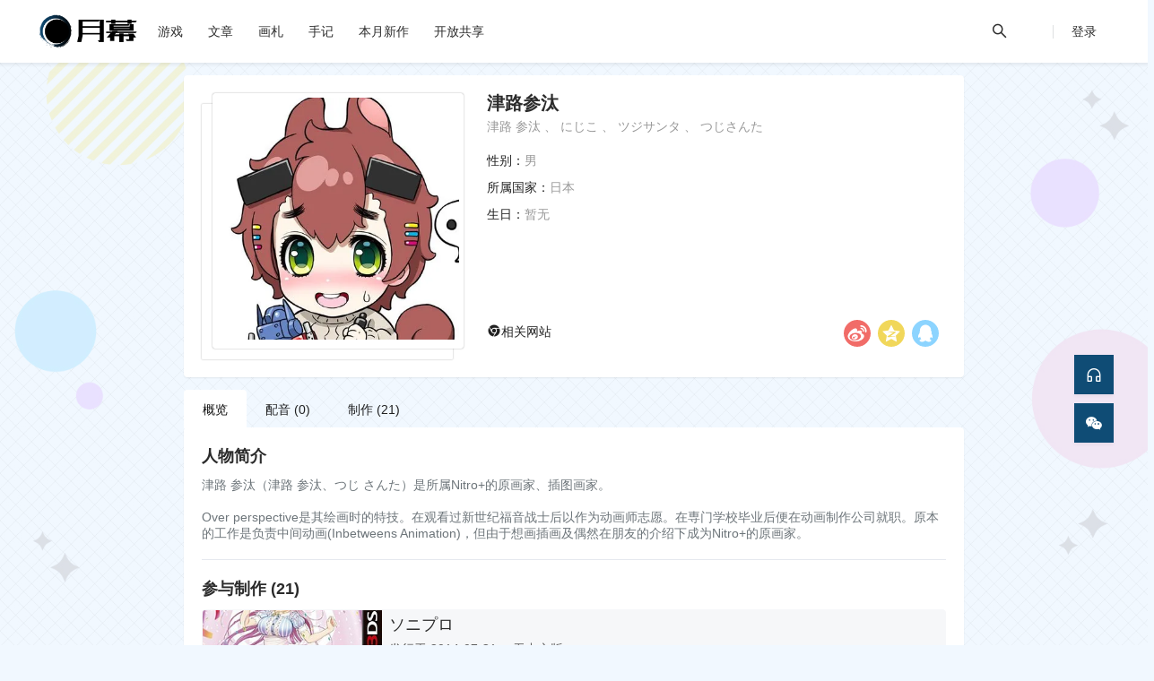

--- FILE ---
content_type: text/html;charset=utf-8
request_url: https://www.ymgal.games/pa10630
body_size: 6828
content:


<!DOCTYPE html>
<html lang="zh-CN">
<head>
<script async src="https://www.googletagmanager.com/gtag/js?id=G-1R6WY0P3PX"></script> <script> window.dataLayer = window.dataLayer || []; function gtag(){dataLayer.push(arguments);} gtag('js', new Date()); gtag('config', 'G-1R6WY0P3PX'); </script>
    <meta charset="utf-8"/>


<meta name="renderer" content="webkit"/>
<meta name="force-rendering" content="webkit"/>
<meta name="description" content="津路参汰，性别：男，曾配音：无、参与开发：ソニプロ、君与彼女与彼女之恋、超音速子、super sonico等美少女游戏。进入月幕查看人物档案、留言等更多资料。人物简介：津路 参汰（津路 参汰、つじ さんた）是所属Nitro+的原画家、插图画家。

Over perspective是其绘画时的特技。在观看过新…">
    <meta name="applicable-device" content="pc">
<meta name="name" content="津路参汰">

<meta http-equiv="Content-Type" content="text/html; charset=UTF-8"/>
<meta http-equiv="X-UA-Compatible" content="IE=edge,chrome=1"/>
<meta http-equiv="Cache-Control" content="no-transform"/>
<meta http-equiv="Cache-Control" content="no-siteapp"/>

<title>津路参汰 | 津路 参汰 | 月幕Galgame-人物档案</title>

<meta itemprop="title" name="title" content="津路参汰 | 津路 参汰 | 月幕Galgame-人物档案">
<meta itemprop="url" content="https://www.ymgal.games/pa10630">
<meta itemprop="image" content="https://cdn.ymgal.games/archive/main/a6/a6b2a4f0745c4f7baef27e40372fc64d.webp">
<meta property="og:image:alt" content="津路参汰，性别：男，曾配音：无、参与开发：ソニプロ、君与彼女与彼女之恋、超音速子、super sonico等美少女游戏。进入月幕查看人物档案、留言等更多资料。人物简介：津路 参汰（津路 参汰、つじ さんた）是所属Nitro+的原画家、插图画家。

Over perspective是其绘画时的特技。在观看过新…">

<meta property="og:locale" content="zh_CN">
<meta property="og:type" content="wiki">
<meta property="og:title" content="津路参汰">
<meta property="og:url" content="https://www.ymgal.games/pa10630">
<meta property="og:site_name" content="月幕Galgame">
<meta property="og:image" content="https://cdn.ymgal.games/archive/main/a6/a6b2a4f0745c4f7baef27e40372fc64d.webp">
<meta property="og:updated_time" content="2021-11-10T23:09:02.556181+8:00">
<meta property="og:ttl" content="604800">

<meta name="hostname" content="ymgal.games">

<link rel="Canonical" href="https://www.ymgal.games/pa10630">
    <link rel="stylesheet" href="/static/components/semanticui/semantic.min.css">
    <link rel="stylesheet" href="/static/components/semanticui/components/dropdown.min.css">
    <link rel="stylesheet" href="/static/css/main.css?version=v3.55.54">
    <link rel="stylesheet" href="/static/css/common/replies.css?version=v3.55.54">
    <link rel="stylesheet" href="/static/css/archives/archive-common.css?version=v3.55.54">
    <style type="text/css">

    </style>

</head>
<body>
<link rel="stylesheet" href="/static/icon/iconfont.css">

<div class="ui text ro-menu menu " style="position: relative;
        background: #fff;
box-shadow: 0 2px 4px 0 rgba(0, 0, 0, 0.08);
        margin-bottom: 0;
        margin-top: 0;
        z-index: 1000;
        ">
    <a href="/index">
        <img src="/static/ym-main-logo.png" alt="月幕Galgame">
    </a>
    <a id="menu-game" class="ro-menu-item" href="/archives">
        <span>游戏</span>
    </a>
    <a class="ro-menu-item" href="/co/article">
        <span>文章</span>
    </a>
    <a class="ro-menu-item" href="/co/picset">
        <span>画札</span>
    </a>
    <a class="ro-menu-item" href="/co/notes">
        <span>手记</span>
    </a>

    <a class="ro-menu-item" href="/release-list/2026/01">
        <span>本月新作</span>
    </a>
    <a class="ro-menu-item" href="/opensource">
        <span>开放共享</span>
    </a>

    <div class="right menu" login=no>
            <div id="ro-search-box" class="ro-menu-item" style="display: none">
                <div id="main-search-input" class="ui left icon input">
                    <input type="text" placeholder="搜索...">
                    <i class="icon iconfont icon-search"></i>
                </div>
            </div>
            <a id="ro-search-button" class="ro-menu-item">
                <i class="icon iconfont icon-search"></i>
            </a>
            <div id="ro-menu-split">
                <span></span>
            </div>

            <a id="menu-user-avatar" class="ro-menu-item" href="/signin">
                <span>登录</span>
            </a>
    </div>
</div>

<div id="game-menu" class="ui popup" style="padding: 0;">
    <div class="ui large vertical secondary menu">
        <a class="item" href="/rank">排行榜</a>
        <a class="item" href="/specialcode">特殊码</a>
    </div>
</div>




<main class="archives-wrap" archive-type="PA" archive-id="10630">
    <div class="info-card archive-basic-info">
        <div class="main-image-wrap">
            <div class="img-box">
                <div class="back-box">
                    <img src="https://cdn.ymgal.games/archive/main/a6/a6b2a4f0745c4f7baef27e40372fc64d.webp" alt="津路 参汰">
                </div>
                <div class="white-box">
                    <img src="https://cdn.ymgal.games/archive/main/a6/a6b2a4f0745c4f7baef27e40372fc64d.webp" alt="津路 参汰">
                </div>
            </div>
        </div>
        <div class="main-basic-info">
            <div class="bottom-info">
                <div class="fav-wrap">
                    <div class="fav-list">
                            <span class="ui simple dropdown item">
                            <i class="iconfont icon-chrome-fill"></i>相关网站
                            <div class="menu">
                                    <a class="item" href="/linkfilter?url=https://twitter.com/t_santa"
                                       target="_blank">twitter</a>
                            </div>
                        </span>
                    </div>
                </div>
                <div class="share-wrap">
                    <ul class="share-list clearfix">
                        <li class="share-btn retweet-weibo" title="分享到新浪微博"></li>
                        <li class="share-btn retweet-qzone" title="分享到QQ空间"></li>
                        <li class="share-btn retweet-qq" title="分享到QQ好友"></li>
                    </ul>
                </div>
            </div>
            <div class="main-info">
                <div class="info-title">
                    <h1>
                        <span>津路参汰</span>
                    </h1>
                    <div class="extension-names">
                            <span title="原名">
                                津路 参汰
                            </span>
                            、
                            <span title="">
                                にじこ
                            </span>
                            、
                            <span title="">
                                ツジサンタ
                            </span>
                            、
                            <span title="">
                                つじさんた
                            </span>
                            
                    </div>
                </div>
                <div class="kv-entrys">
                    <dl>
                        <dt>性别：</dt>
                        <dd>男</dd>
                    </dl>
                    <dl>
                        <dt>所属国家：</dt>
                            <dd>日本</dd>
                    </dl>
                    <dl>
                        <dt>生日：</dt>
                            <dd>暂无</dd>
                    </dl>
                </div>
            </div>
        </div>
    </div>

    <div class="person-card-menu ui tabular menu">
        <a class="item active" href="/pa10630">
            概览
        </a>
        <a class="item " href="?vm=cv">
            配音 (0)
        </a>
        <a class="item " href="?vm=staff">
            制作 (21)
        </a>
    </div>
    <div class="info-card archive-extends-info" style="margin-top: 0">
            <div class="detail-item">
                <div class="detail-item-nav">
                    <h4>人物简介</h4>
                </div>
                <div class="detail-item-content">
                    <section>
                            <pre class="archive-introduction">津路 参汰（津路 参汰、つじ さんた）是所属Nitro+的原画家、插图画家。

Over perspective是其绘画时的特技。在观看过新世纪福音战士后以作为动画师志愿。在専门学校毕业后便在动画制作公司就职。原本的工作是负责中间动画(Inbetweens Animation)，但由于想画插画及偶然在朋友的介绍下成为Nitro+的原画家。</pre>
                    </section>
                </div>
            </div>



            <div class="detail-item">
                <div class="detail-item-nav">
                    <h4>参与制作 (21)</h4>
                </div>
                <div class="detail-item-content">
                    <div class="staff-game-box">

                            <a href="/ga26837" target="_blank">
                                <div class="staff-game" title="ソニプロ">
                                    <div class="game-img-wrap">
                                        <img class="lazy" src="/static/bg.jpg" data-original="https://cdn.ymgal.games/archive/main/98/98d2a468c25940adbd54cb66299a64d1.jpg"
                                             alt="ソニプロ">
                                    </div>
                                    <div class="game-info">
                                        <div>
                                            <h3>ソニプロ</h3>
                                            <div class="tag-info-list">
                                                <span>发行于 2014-07-31</span>
                                                <span>无中文版</span>
                                            </div>
                                        </div>
                                        <div>
                                                <span class="ant-tag ant-tag-green">原画</span>
                                                <span class="ant-tag ant-tag-green">人物设计</span>
                                        </div>
                                    </div>
                                </div>
                            </a>

                            <a href="/ga17417" target="_blank">
                                <div class="staff-game" title="君与彼女与彼女之恋">
                                    <div class="game-img-wrap">
                                        <img class="lazy" src="/static/bg.jpg" data-original="https://cdn.ymgal.games/archive/main/94/941e2ed116e74511bea375d56bc37306.webp"
                                             alt="君与彼女与彼女之恋">
                                    </div>
                                    <div class="game-info">
                                        <div>
                                            <h3>君与彼女与彼女之恋</h3>
                                            <div class="tag-info-list">
                                                <span>发行于 2013-06-28</span>
                                                <span>有中文版</span>
                                            </div>
                                        </div>
                                        <div>
                                                <span class="ant-tag ant-tag-green">原画</span>
                                                <span class="ant-tag ant-tag-green">人物设计</span>
                                        </div>
                                    </div>
                                </div>
                            </a>

                            <a href="/ga13879" target="_blank">
                                <div class="staff-game" title="超音速子、super sonico">
                                    <div class="game-img-wrap">
                                        <img class="lazy" src="/static/bg.jpg" data-original="https://cdn.ymgal.games/archive/main/e1/e1104e44a4514b71801e1b8b22432b6f.jpg"
                                             alt="超音速子、super sonico">
                                    </div>
                                    <div class="game-info">
                                        <div>
                                            <h3>超音速子、super sonico</h3>
                                            <div class="tag-info-list">
                                                <span>发行于 2011-11-25</span>
                                                <span>无中文版</span>
                                            </div>
                                        </div>
                                        <div>
                                                <span class="ant-tag ant-tag-green">人物设计</span>
                                                <span class="ant-tag ant-tag-green">原画</span>
                                        </div>
                                    </div>
                                </div>
                            </a>

                            <a href="/ga13623" target="_blank">
                                <div class="staff-game" title="アザナエル">
                                    <div class="game-img-wrap">
                                        <img class="lazy" src="/static/bg.jpg" data-original="https://cdn.ymgal.games/archive/main/12/12874ca9982d4961b3cd44fdcc88bc8f.jpg"
                                             alt="アザナエル">
                                    </div>
                                    <div class="game-info">
                                        <div>
                                            <h3>アザナエル</h3>
                                            <div class="tag-info-list">
                                                <span>发行于 2010-12-17</span>
                                                <span>无中文版</span>
                                            </div>
                                        </div>
                                        <div>
                                                <span class="ant-tag ant-tag-green">人物设计</span>
                                                <span class="ant-tag ant-tag-green">原画</span>
                                        </div>
                                    </div>
                                </div>
                            </a>

                            <a href="/ga17301" target="_blank">
                                <div class="staff-game" title="君と一緒に">
                                    <div class="game-img-wrap">
                                        <img class="lazy" src="/static/bg.jpg" data-original="https://cdn.ymgal.games/archive/main/f6/f6396239ea9c480a9edb4f1e6fce33d9.jpg"
                                             alt="君と一緒に">
                                    </div>
                                    <div class="game-info">
                                        <div>
                                            <h3>君と一緒に</h3>
                                            <div class="tag-info-list">
                                                <span>发行于 2010-09-29</span>
                                                <span>无中文版</span>
                                            </div>
                                        </div>
                                        <div>
                                                <span class="ant-tag ant-tag-green">人物设计</span>
                                                <span class="ant-tag ant-tag-green">原画</span>
                                        </div>
                                    </div>
                                </div>
                            </a>
                    </div>
                </div>
            </div>
            <div style="text-align: center;width: 100%">
                <a href="?vm=staff"><i class="icon iconfont icon-vertical-align-botto"></i> 查看更多</a>
            </div>
    </div>

    <div class="info-card comments-info-card">
        <div class="detail-item">
            <div class="detail-item-nav">
                <h4>留言区</h4>
            </div>
            <div class="detail-item-content">
<div id="replies-container" style="margin-top: 40px">
    
    <div class="ui comments">
        <div id="reply-input-box" class="comment">
                <a class="avatar">
                    <img src="/static/img/avatar/default.webp">
                </a>
                <div class="content">
                    <div class="text">
                        <div id="nonlogin-reply-input">你还未登录哦~</div>
                    </div>
                    <div class="actions">
                        <div class="btn-comments">评论</div>
                    </div>
                </div>
        </div>
    </div>

    <div id="reply-list" class="ui comments" v-cloak style="margin-top: 30px">
        <div v-for="reply in replyList" :uid="reply.uid" class="comment comment-interval root-list">
            <a class="avatar root-avatar" :href="'https://f.ymgal.games/space/' + reply.uid" target="_blank">
                <img class="root-avatar" :src="'https://cdn.ymgal.games/'+reply.avatar">
            </a>
            <div class="content">
                <a class="uname" :href="'https://f.ymgal.games/space/' + reply.uid" target="_blank">{{reply.createAt}}</a>
                <div class="comment-content">
                    {{reply.replyContent}}
                </div>
                <div class="actions comment-extends">
                    <span class="date">{{reply.createTime}}</span>
                    <span><a class="reply" @click="clickReply(reply.replyId,2,0)">回复</a></span>
                </div>
            </div>

            <div v-if="reply.replySubList && reply.childReplyNum > 0" class="ui comments sub-list">
                <div v-for="subNode in reply.replySubList" class="comment">
                    <a class="avatar" :href="'https://f.ymgal.games/space/' + subNode.uid" target="_blank">
                        <img class="sub-avatar" :src="'https://cdn.ymgal.games/'+subNode.avatar">
                    </a>
                    <div class="content">
                        <a class="uname" :href="'https://f.ymgal.games/space/' + subNode.uid" target="_blank">{{subNode.createAt}}</a>
                        <div class="comment-content">
                            <span v-if="subNode.replyTargetType == 99">
                                回复 <a :href="'https://f.ymgal.games/space/' + subNode.targetUid" target="_blank">@{{subNode.targetName}}</a>:
                            </span>
                            {{subNode.replyContent}}
                        </div>
                        <div class="actions comment-extends">
                            <span class="date">{{subNode.createTime}}</span>
                            <span><a class="reply"
                                     @click="clickReply(reply.replyId,99,subNode.uid,subNode.createAt)">回复</a></span>
                        </div>
                    </div>
                </div>
            </div>

            <div v-if="subReply.rootReplyId == reply.replyId" class="ui comments">
                <div class="comment sub-comment-box">
                    <a class="avatar">
                            <img src="/static/favicon.ico">
                    </a>
                    <div class="content">
                        <div class="text">
                            <textarea class="reply-textarea"
                                      :placeholder="subReply.targetName !== ''? '回复:'+subReply.targetName : ''"
                                      v-model="subReply.content"></textarea>
                        </div>
                        <div class="actions">
                            <div id="subReplyButton" class="btn-reply" @click="replyTarget">回复</div>
                        </div>
                    </div>
                </div>
            </div>
        </div>


    </div>
</div>            </div>
        </div>
    </div>
</main>

    <footer class="ro-footer">
        <div class="footer-box">
            <div>
                <h3 class="footer-website-title">月幕Galgame <span>来感受这绝妙的文艺体裁 ——</span></h3>
                <div class="footer-ym-other-links">
                    <a href="/other/about">关于我们</a>
                    <a href="/other/privacy">隐私政策</a>
                    <a href="/other/contact">联系方式</a>
                    <a href="/other/jobs">加入我们</a>
                    <a href="/developer">开发者中心</a>
                </div>
                <div class="footer-message">
                    <div>抵制不良游戏 拒绝盗版游戏 注意自我保护 谨防受骗上当 适度游戏益脑 沉迷游戏伤身 合理安排时间 享受健康生活</div>
                    <div>站点内容均来自于公开网络或用户自行创建，在未获得创作者本人同意时禁止以任意形式转载、分发。</div>
                </div>
            </div>
            <div>
                <div style="float: right">
                    <a href="javaScript:void(0);" style="margin-right: 20px">
                        <span class="iconfont icon-wechat-fill footer-spread-tip"
                              style="color: #8bd29b;font-size: 48px;"></span>
                        <div class="ui special popup" style="width: 200px">
                            <img src="/static/img/spread/wechat-qrcode.jpg" width="200px">
                            <p style="text-align: center">关注公众号: <b>月幕Galgame</b><br/> 洞悉Galgame大小事</p>
                        </div>
                    </a>
                    <a href="javaScript:void(0);">
                        <span class="iconfont icon-QQ-circle-fill footer-spread-tip"
                              style="color: #7bcdef;font-size: 48px;"></span>
                        <div class="ui special popup" style="width: 200px">
                            <img src="/static/img/spread/ymqq-qun.webp" width="200px">
                            <p style="text-align: center">讨论、反馈、交流q群<br/> 885297273</p>
                        </div>
                    </a>
                </div>
            </div>
        </div>
        <p class="footer-bottom-text"> ©YMGal. Some Rights Reserved! · version: v3.55.54</p>
    </footer>

<script src="/static/components/jquery.min.js"></script>
<script src="/static/components/semanticui/semantic.min.js"></script>
<script src="/static/js/common.js?version=v3.55.54"></script>
<script src="/static/js/usermenu.js?version=v3.55.54"></script>

<script type="text/javascript">
    $(".footer-spread-tip").popup({
        inline: true,
        position: 'top center',
        variation: 'basic',
        duration: 0
    });
</script>
<div class="ym-right-bar">
    <a href="/feedback" target="_blank">
        <li data-inverted="" data-tooltip="建议·反馈" data-position="left center">
            <i class="iconfont icon-customerservice"></i>
        </li>
    </a>

    <li data-inverted="" data-tooltip="关注公众号" data-position="left center" onclick="wechatModel()">
        <i class="iconfont icon-wechat-fill"></i>
    </li>
    <li id="gotoTop" style="display: none" data-inverted="" data-tooltip="返回顶部" data-position="left center">
        <i class="iconfont icon-rocket"></i>
    </li>
</div>

<div id="wechat-model" class="ui tiny modal">
    <div class="content">
        <div class="description" style="padding-top: 12px">
            <div style="text-align: center">
                <h3>公众号: 月幕Galgame</h3>
                <img src="/static/img/spread/wechat-qrcode.jpg" width="260px">
            </div>
            <p>随时随地获取<b>最新的汉化情报、新作列表</b>。</p>
            <p>可在微信上搜索站点内容, 每日上午 10:00 整不定期推送最新的Galgame资讯和专栏。(只要前一日有文章)，更有抽奖活动安排！</p>
        </div>
        <div class="ui divider"></div>
    </div>
</div>

<script type="application/javascript">

    $(function () {
        gotoTop();
    });

    function wechatModel() {
        $('#wechat-model')
            .modal({
                duration: 200,
                inverted: false
            })
            .modal('show');
    }
</script></body>

<script src="/static/components/vue/vue.min.js"></script>
<script src="/static/components/jquery.lazyload.min.js"></script>
<script src="/static/js/common/replies.js?version=v3.55.54"></script>
<script src="/static/js/archive/common-archives.js?version=v3.55.54"></script>

<script type="application/javascript"> function shareModel() { var shareTitle = $('head > title').text();/*分享的标题*/ var shareUrl = window.location.href; /*分享地址*/ var shareImg = 'https://www.ymgal.games/static/20250413-cantfind.png'; /*分享显示的图片*/ var shareDesc = $('head > meta[name="description"]').attr('content'); if (!isEmpty($('head > meta[itemprop="image"]'))) { shareImg = $('head > meta[itemprop="image"]').attr('content'); } return { shareTitle: shareTitle, shareUrl: shareUrl, shareImg: shareImg, shareDesc: shareDesc }; } $('.retweet-weibo').click(function () { var modal = shareModel(); retweetToWeibo(modal.shareTitle, modal.shareUrl, modal.shareImg); }); $('.retweet-qq').click(function () { var modal = shareModel(); retweetToQQ(modal.shareTitle, modal.shareUrl, modal.shareImg, modal.shareDesc); }); $('.retweet-qzone').click(function () { var modal = shareModel(); retweetToQZone(modal.shareTitle, modal.shareUrl, modal.shareImg, modal.shareDesc); }); /*分享新浪微博*/ function retweetToWeibo(title, url, pic) { var param = { url: url, type: '3', count: '1', /** 是否显示分享数，1显示(可选)*/ title: title, /** 分享的文字内容(可选，默认为所在页面的title)*/ pic: pic, /**分享图片的路径(可选)*/ ralateUid: '', /**关联用户的UID，分享微博会@该用户(可选)*/ rnd: new Date().valueOf() }; var temp = []; for (var p in param) { temp.push(p + '=' + encodeURIComponent(param[p] || '')) } var target_url = "http://service.weibo.com/share/share.php?" + temp.join('&'); window.open(target_url, 'sinaweibo', 'height=450, width=620'); } /*分享到QQ好友*/ function retweetToQQ(title, url, pic, desc) { var p = { url: url,/*获取URL，可加上来自分享到QQ标识，方便统计*/ desc: '来自月幕Galgame的分享~ ', /*分享理由(风格应模拟用户对话),支持多分享语随机展现（使用|分隔）*/ title: title,/*分享标题(可选)*/ summary: desc,/*分享描述(可选)*/ pics: pic,/*分享图片(可选)*/ site: '月幕Galgame'/*分享来源 (可选) ，如：QQ分享*/ }; var s = []; for (var i in p) { s.push(i + '=' + encodeURIComponent(p[i] || '')); } var target_url = "http://connect.qq.com/widget/shareqq/index.html?" + s.join('&'); window.open(target_url, 'qq', 'height=450, width=620'); } /*分享到QQ空间*/ function retweetToQZone(title, url, pic, desc) { var p = { url: url, showcount: '1',/*是否显示分享总数,显示：'1'，不显示：'0' */ desc: '来自月幕Galgame的分享~ ',/*默认分享理由(可选)*/ summary: desc,/*分享摘要(可选)*/ title: title,/*分享标题(可选)*/ site: '月幕Galgame',/*分享来源 如：腾讯网(可选)summary*/ pics: pic, /*分享图片的路径(可选)*/ style: '101', width: 199, height: 30 }; var s = []; for (var i in p) { s.push(i + '=' + encodeURIComponent(p[i] || '')); } var target_url = "http://sns.qzone.qq.com/cgi-bin/qzshare/cgi_qzshare_onekey?" + s.join('&'); window.open(target_url, 'qZone', 'height=450, width=620'); } </script></html>

--- FILE ---
content_type: text/css
request_url: https://www.ymgal.games/static/css/main.css?version=v3.55.54
body_size: 3830
content:
html{--ym-deep-color:#1b262c;--ym-main-color:#0f4c75;--ym-neutral-color:#6585ed;--ym-link-color:#6585ed}em.keyword{font-style:normal;color:var(--ym-link-color)}body,input,textarea{font-family:Hiragino Sans GB,Microsoft YaHei,Arial,sans-serif}pre{white-space:pre-wrap;word-wrap:break-word;line-height:18px}::-webkit-scrollbar{width:8px}::-webkit-scrollbar-button{display:none}::-webkit-scrollbar-thumb{background:var(--ym-main-color);border-radius:2px;transition:.2s}::selection{background-color:var(--ym-neutral-color);color:#fff}.square-184{width:184px;height:184px}.w-184{width:184px}.clearfix:after{content:"";display:block;width:0;height:0;clear:both}.line2{text-overflow:ellipsis;display:-webkit-box;-webkit-line-clamp:2;-webkit-box-orient:vertical;overflow:hidden}.line-nowrap{white-space:nowrap;text-overflow:ellipsis;overflow:hidden}.space-between{display:flex;justify-content:space-between;align-content:center;align-items:center}.toast{position:fixed;min-width:250px;max-width:350px;padding:16px 20px;background:#fff;color:#333;border-radius:8px;box-shadow:0 4px 12px rgba(0,0,0,0.15);opacity:0;transform:translateY(-20px);transition:all .3s cubic-bezier(0.4,0,0.2,1);z-index:9999;display:flex;align-items:flex-start;gap:12px;font-size:14px;line-height:1.5}.toast.show{opacity:1;transform:translateY(0)}.toast-top-left{top:24px;left:24px}.toast-top-right{top:24px;right:24px}.toast-bottom-left{bottom:24px;left:24px;transform:translateY(20px)}.toast-bottom-right{bottom:24px;right:24px;transform:translateY(20px)}.toast-success{border-left:4px solid #34c759}.toast-success .toast-icon{color:#34c759}.toast-error{border-left:4px solid #ff3b30}.toast-error .toast-icon{color:#ff3b30}.toast-warning{border-left:4px solid #ff9500}.toast-warning .toast-icon{color:#ff9500}.toast-info{border-left:4px solid #007aff}.toast-info .toast-icon{color:#007aff}.ro-menu{padding-left:44px;padding-right:44px;height:70px}.ro-menu .ui.popup{border-radius:0}.ro-menu>a>img{height:50px;margin:10px 0 10px}.ro-menu-item{font-size:14px;padding:0 14px;color:rgba(0,0,0,.83);height:100%;display:flex;align-items:center}.ro-menu-item:hover{color:var(--ym-link-color);cursor:pointer}#ro-menu-split{height:100%;display:flex;align-items:center}#ro-menu-split>span{display:inline-block;height:15px;width:0;border-left:1px solid #dee0e1;margin-left:30px}#main-search-input{height:36px}#main-search-input>input{border-radius:0}#main-search-input>input:focus{border-color:var(--ym-link-color)}#ro-search-button{font-size:20px}#menu-user-avatar{padding:0 20px;position:relative}#menu-user-avatar>img{position:relative;top:50%;transform:translateY(-50%);cursor:pointer;width:32px}#user-menu .item,#user-msg-menu .item{padding:8px 23px 8px 23px;line-height:26px;font-size:14px;color:#212121;box-sizing:border-box}#game-menu .item{padding:8px 24px;line-height:26px;font-size:14px;color:#212121;box-sizing:border-box;text-align:center}#game-menu .item:hover{color:var(--ym-link-color)}#game-menu .ui.vertical.menu{width:auto}#user-menu-namebox{height:18px;font-size:18px;font-weight:600;color:rgba(0,0,0,.86);text-align:center;margin:16px 0 20px}.ro-footer{width:100%;background-color:#fbfcfc;color:rgba(0,0,0,.6);padding:30px 0;margin:0;border-top:6px solid var(--ym-neutral-color)}.ro-footer .footer-box{width:1160px;margin:0 auto;display:flex;justify-content:space-between}.ro-footer .footer-website-title>span{font-size:12px;margin-left:8px;font-weight:initial}.ro-footer .footer-ym-other-links{margin-bottom:24px}.ro-footer .footer-ym-other-links>a{font-size:12px;line-height:20px;color:rgba(0,0,0,0.5);margin-right:8px;transition:.3s ease}.ro-footer .footer-ym-other-links>a:hover{color:var(--ym-link-color)}.ro-footer .footer-message{font-size:12px;color:rgba(0,0,0,0.35);line-height:20px}.ro-footer .footer-bottom-text{font-size:12px;margin-top:30px;text-align:center}.ym-right-bar{position:fixed;right:3%;top:55%;z-index:1000}.ym-right-bar li{margin-bottom:10px;width:44px;height:44px;display:block;cursor:pointer;padding:5px;background-color:var(--ym-main-color);text-align:center;color:#fff;box-shadow:0 2px 4px 0 rgba(0,0,0,.05);position:relative}.ym-right-bar li a{color:#fff}.ym-right-bar li i{line-height:35px;font-size:20px}.messageBox{-webkit-box-sizing:border-box;box-sizing:border-box;margin:0;padding:0;color:rgba(0,0,0,0.65);font-size:14px;font-variant:tabular-nums;line-height:1.5715;list-style:none;-webkit-font-feature-settings:'tnum';font-feature-settings:'tnum';position:fixed;top:16px;left:0;z-index:1010;width:100%;pointer-events:none}.messageBox .msg-content-box{padding:8px;text-align:center}.messageBox .msg-content-box:first-child{margin-top:-8px}.messageBox .move-up-enter{-webkit-animation-duration:.2s;animation-duration:.2s;-webkit-animation-fill-mode:both;animation-fill-mode:both;-webkit-animation-play-state:paused;animation-play-state:paused;opacity:0;-webkit-animation-timing-function:cubic-bezier(.08,.82,.17,1);animation-timing-function:cubic-bezier(.08,.82,.17,1);-webkit-animation-name:antMoveUpIn;animation-name:antMoveUpIn;-webkit-animation-play-state:running;animation-play-state:running}@-webkit-keyframes antMoveUpIn{0%{-webkit-transform:translateY(-100%);transform:translateY(-100%);-webkit-transform-origin:0 0;transform-origin:0 0;opacity:0}100%{-webkit-transform:translateY(0%);transform:translateY(0%);-webkit-transform-origin:0 0;transform-origin:0 0;opacity:1}}@keyframes antMoveUpIn{0%{-webkit-transform:translateY(-100%);transform:translateY(-100%);-webkit-transform-origin:0 0;transform-origin:0 0;opacity:0}100%{-webkit-transform:translateY(0%);transform:translateY(0%);-webkit-transform-origin:0 0;transform-origin:0 0;opacity:1}}.messageBox .move-up-leave{-webkit-animation-fill-mode:both;animation-fill-mode:both;-webkit-animation-play-state:paused;animation-play-state:paused;-webkit-animation-timing-function:cubic-bezier(.6,.04,.98,.34);animation-timing-function:cubic-bezier(.6,.04,.98,.34);-webkit-animation-play-state:running;animation-play-state:running;pointer-events:none;-webkit-animation-name:MessageMoveOut;animation-name:MessageMoveOut;-webkit-animation-duration:.3s;animation-duration:.3s}@-webkit-keyframes MessageMoveOut{0%{max-height:150px;padding:8px;opacity:1}100%{max-height:0;padding:0;opacity:0}}@keyframes MessageMoveOut{0%{max-height:150px;padding:8px;opacity:1}100%{max-height:0;padding:0;opacity:0}}.messageBox .msg-content{display:inline-block;padding:8px 16px;background:#fff;border-radius:3px;-webkit-box-shadow:0 3px 6px -4px rgba(0,0,0,0.12),0 6px 16px 0 rgba(0,0,0,0.08),0 9px 28px 8px rgba(0,0,0,0.05);box-shadow:0 3px 6px -4px rgba(0,0,0,0.12),0 6px 16px 0 rgba(0,0,0,0.08),0 9px 28px 8px rgba(0,0,0,0.05);pointer-events:all;font-size:0;min-width:216px;text-align:center}.messageBox .msg-content .msg-txt{font-size:13px;color:#27a4ff}.messageBox .msg-content.msg-success{background:white;box-shadow:0 0 4px 0 rgba(0,0,0,0.25);-webkit-box-shadow:0 0 4px 0 rgba(0,0,0,0.25)}.messageBox .msg-content.msg-success .msg-txt{color:#4c9368}.messageBox .msg-content.msg-error{background:white;box-shadow:0 0 4px 0 rgba(0,0,0,0.25);-webkit-box-shadow:0 0 4px 0 rgba(0,0,0,0.25)}.messageBox .msg-content.msg-error .msg-txt{color:#fb4949}.messageBox .msg-content.msg-info{background:white;box-shadow:0 0 4px 0 rgba(0,0,0,0.25);-webkit-box-shadow:0 0 4px 0 rgba(0,0,0,0.25)}.messageBox .msg-content.msg-info .msg-txt{color:#27a4ff}.messageBox .msg-content.msg-warning{background:white;box-shadow:0 0 4px 0 rgba(0,0,0,0.25);-webkit-box-shadow:0 0 4px 0 rgba(0,0,0,0.25)}.messageBox .msg-content.msg-warning .msg-txt{color:#ff8312}.t-operate-box{padding:10px;position:relative}.t-operate-box>span{display:inline-block;color:#757f92;font-size:14px;text-align:center;cursor:pointer;margin-right:24px;transition:color .3s ease;user-select:none}.t-operate-box>span:last-child{margin-right:0}.t-operate-box>span:hover{color:var(--ym-link-color)}.t-operate-box>span.active{color:var(--ym-link-color)}.t-operate-box .ui.simple.dropdown .menu{border-radius:0}.ui.modal.atc-modal{border-radius:0}.atc-modal .atc-items{max-height:335px;min-height:140px;margin-bottom:40px;overflow-x:hidden;overflow-y:auto}.atc-modal .atc-actions{display:-webkit-box;display:-ms-flexbox;display:flex;-webkit-box-pack:center;-ms-flex-pack:center;justify-content:center;-webkit-box-sizing:border-box;box-sizing:border-box;padding:16px 20px}.atc-modal .atc-create-btn{width:220px;color:#fff;background-color:var(--ym-link-color);display:inline-block;padding:0 16px;font-size:14px;line-height:32px;text-align:center;cursor:pointer;border-radius:3px}.atc-modal .atc-create-btn.disabled{background-color:#838383}.atc-modal .Coll-item{display:-webkit-box;display:-ms-flexbox;display:flex;-webkit-box-pack:justify;-ms-flex-pack:justify;justify-content:space-between;-webkit-box-align:center;-ms-flex-align:center;align-items:center;padding:8px 0;border-bottom:1px solid #ebebeb}.atc-modal .Coll-itemInner{overflow:hidden;margin-right:20px}.atc-modal .Coll-updateButton{display:inline-block;padding:0;font-size:14px;line-height:32px;text-align:center;cursor:pointer;background:0;border:1px solid var(--ym-link-color);border-radius:3px;width:76px;-ms-flex-negative:0;flex-shrink:0;color:var(--ym-link-color)}.atc-modal .Coll-updateButton.disabled{border-color:#9d9d9d;background-color:#9d9d9d;color:white}.atc-modal .Coll-itemName{display:-webkit-box;display:-ms-flexbox;display:flex;overflow:hidden;text-overflow:ellipsis}.atc-modal .Coll-itemNameText{overflow:hidden;text-overflow:ellipsis;white-space:nowrap;color:black}.atc-modal .Coll-itemNameText:hover{color:var(--ym-link-color)}.atc-modal .Coll-itemContent{color:#999}ul.picset-view-list{vertical-align:top;overflow:hidden;list-style:none;padding:0;min-width:100%;box-sizing:border-box;display:inline-flex;margin:0;justify-content:space-between}.picset-item-card .picset-image-box{position:relative;z-index:0}.picset-item-card .imgcover{position:relative;display:flex;-webkit-box-align:center;align-items:center;-webkit-box-pack:center;justify-content:center;width:100%;height:100%}.picset-item-card .imgcover .main-img{width:100%;height:100%;border-radius:4px;background-color:#fff;transition:opacity .2s ease 0s;object-fit:cover;object-position:center center}.picset-item-card .imgcover .main-img:hover{opacity:.8}.picset-item-card .picset-title-box{display:flex;margin-top:4px;max-width:100%}.picset-item-card .picset-title-box>a{color:rgba(0,0,0,0.88);display:inline;max-width:100%;overflow:hidden;text-decoration:none;text-overflow:ellipsis;white-space:nowrap;line-height:22px;font-size:14px;font-weight:500}.picset-item-card .picset-author-box>a{display:flex;-webkit-box-align:center;align-items:center;min-width:0}.picset-item-card .picset-author-box{margin-top:4px}.picset-item-card .picset-author-box>a .avatar{margin-right:4px;width:24px;height:24px}.picset-item-card .picset-author-box>a .avatar img{width:100%;height:100%;border-radius:50%}.picset-item-card .picset-author-box>a .uname{display:block;min-width:0;line-height:22px;font-size:14px;color:rgba(0,0,0,0.64);text-decoration:none;text-overflow:ellipsis;white-space:nowrap;overflow:hidden}.score-block{margin-right:8px;background:#6e6e6e;flex:0 0 47px;width:47px;height:45px;float:left;border-radius:3px}.score-block.decimal{flex:0 0 87px;width:87px;height:45px}.score-block a,.score-block span{display:block;color:#fff;font-size:20px;text-align:center;line-height:1;height:20px;margin:12px 0 4px;font-family:ScoreNumber}.game-view-card{-webkit-box-sizing:border-box;box-sizing:border-box;width:100%;margin-bottom:8px;display:flex;overflow:hidden;cursor:pointer;border-radius:4px;border:1px solid #f0f0f0;transition:all .3s}.game-view-card:hover{border-color:rgba(0,0,0,.09);box-shadow:0 2px 8px rgb(0 0 0 / 9%)}.game-view-card .game-img-wrap{width:200px;height:93px}.game-view-card .game-img-wrap img{width:100%;height:100%;object-position:center;object-fit:cover}.game-view-card .game-info{flex-grow:1;padding:5px 8px 0;position:relative;display:flex;justify-content:space-between;flex-direction:column}.game-view-card .game-info h3{font-size:18px;width:862px;color:rgba(0,0,0,.83);white-space:nowrap;overflow:hidden;-o-text-overflow:ellipsis;text-overflow:ellipsis;margin-bottom:1px;transition:.2s;display:flex}.game-view-card:hover h3{color:var(--ym-link-color);opacity:.7}.game-view-card .game-info .subtitle{font-size:80%;margin:0;color:#999;word-break:break-word}.game-view-card .game-info h3>.subtitle{padding-left:8px}.game-view-card .game-info .tag-info-list{position:absolute;right:4px;bottom:4px;color:#5e5e5e}.game-view-card .game-info .tag-info-list.left{position:absolute;left:4px}.game-view-card .game-info .tag-info-list>*{margin-right:6px}.index-votes-wrap{width:100%}.vote-game-list{display:flex;flex-wrap:wrap;justify-content:space-between;width:100%;margin-top:14px}.vote-game-list a.game-card{position:relative;display:block;border-radius:4px;overflow:hidden;width:32%;height:240px;margin-bottom:15px}.vote-game-list .game-card .game-warp{position:relative;width:100%;height:100%}.vote-game-list .game-card .game-warp>img{object-fit:cover;object-position:center center;width:100%;height:100%;border-style:none}.vote-game-list .game-title{font-weight:bold;font-size:16px;color:#fff;overflow:hidden;line-height:26px;text-shadow:1px 1px 0 rgb(0 0 0 / 40%);text-overflow:ellipsis;overflow:hidden;white-space:nowrap;margin:-4px 0;max-width:90%}.vote-game-list .extends-title-cover{position:absolute;top:0;height:30%;background-color:rgba(20,25,30,.7);width:100%;display:-webkit-box;display:-webkit-flex;display:-ms-flexbox;display:flex;-webkit-box-orient:vertical;-webkit-box-direction:normal;-webkit-flex-direction:column;-ms-flex-direction:column;flex-direction:column;-webkit-box-align:center;-webkit-align-items:center;-ms-flex-align:center;align-items:center;-webkit-box-pack:center;-webkit-justify-content:center;-ms-flex-pack:center;justify-content:center}.vote-game-list .extends-info-cover{position:absolute;bottom:0;height:70%;background-color:hsla(0,0%,100%,.95);padding:15px;width:100%;overflow:hidden}.vote-game-list .extends-info-cover p.desc{font-size:14px;color:#64696e;line-height:24px;height:96px;overflow:hidden;text-overflow:ellipsis;display:-webkit-box;-webkit-box-orient:vertical;-webkit-line-clamp:4;margin-bottom:15px}.vote-game-list .vote-info{font-size:12px;height:22px;line-height:22px}.vote-game-list .vote-info .user{color:#14191e;margin-right:8px}.vote-game-list .vote-info .time{color:#99a2aa}.vote-game-list .vote-info .score{float:right;background:#6e6e6e}span.ant-tag{box-sizing:border-box;margin:0;padding:0;color:rgba(0,0,0,.65);font-size:14px;font-variant:tabular-nums;line-height:1.5715;list-style:none;font-feature-settings:"tnum";display:inline-block;height:auto;padding:0 7px;font-size:12px;line-height:20px;white-space:nowrap;background:#fafafa;border:1px solid #d9d9d9;border-radius:2px;cursor:default;opacity:1;transition:all .3s cubic-bezier(.78,.14,.15,.86)}span.ant-tag-has-color{color:#fff;border-color:transparent}span.ant-tag.ant-tag-green{color:#1890ff;background:#e6f7ff;border-color:#91d5ff}span.ant-tag.ant-tag-orange{color:#fa8c16;background:#fff7e6;border-color:#ffd591}span.ant-tag.ant-tag-red{color:#f5222d;background:#fff1f0;border-color:#ffa39e}span.ant-tag-green:hover,span.ant-tag-orange:hover,span.ant-tag-red:hover{opacity:.8}.max-content.limit{overflow:hidden;max-height:470px;position:relative;padding-bottom:44px}.max-content.limit .load-more{width:100%;position:absolute;cursor:pointer;left:0;bottom:0;z-index:999}.max-content.nolimit .load-more{display:none}.max-content.limit .load-more .center-background{width:100%;height:120px;background-image:linear-gradient(0deg,#fff,hsla(0,0%,100%,0))}.max-content.limit .load-more .arrow-content{background-color:#fff;padding-bottom:12px}.max-content.limit .load-more .arrow-content .read-more{font-size:12px;color:var(--ym-link-color);text-align:center;line-height:16px}

--- FILE ---
content_type: image/svg+xml
request_url: https://s1.hdslb.com/bfs/static/review/media/asserts/qq.svg
body_size: 2114
content:
<?xml version="1.0" encoding="UTF-8"?>
<svg width="30px" height="30px" viewBox="0 0 30 30" version="1.1" xmlns="http://www.w3.org/2000/svg" xmlns:xlink="http://www.w3.org/1999/xlink">
    <!-- Generator: Sketch 49.2 (51160) - http://www.bohemiancoding.com/sketch -->
    <title>QQ</title>
    <desc>Created with Sketch.</desc>
    <defs>
        <polygon id="path-1" points="0.0002 0 30 0 30 29.9998 0.0002 29.9998"></polygon>
    </defs>
    <g id="点评2期-优化" stroke="none" stroke-width="1" fill="none" fill-rule="evenodd">
        <g id="空状态" transform="translate(-1069.000000, -546.000000)">
            <g id="Group-15" transform="translate(906.000000, 544.000000)">
                <g id="QQ" transform="translate(163.000000, 2.000000)">
                    <mask id="mask-2" fill="white">
                        <use xlink:href="#path-1"></use>
                    </mask>
                    <g id="Clip-2"></g>
                    <path d="M22.5962,20.2158 C22.2592,20.2888 21.6152,19.7358 20.9842,18.8808 C20.8472,19.8258 20.3872,20.6898 19.6942,21.3918 C20.8662,21.7658 21.6532,22.4708 21.5622,23.1778 C21.4482,24.0738 19.9702,24.6268 18.2622,24.4118 C17.0662,24.2598 16.0882,23.7708 15.6402,23.1848 C15.4522,23.1998 15.2622,23.2088 15.0692,23.2088 C14.9582,23.2088 14.8492,23.1998 14.7402,23.1948 C14.3242,23.8128 13.2762,24.3258 11.9832,24.4648 C10.2212,24.6528 8.6862,24.0768 8.5522,23.1778 C8.4442,22.4658 9.2542,21.7718 10.4672,21.4168 C9.7292,20.6768 9.2492,19.7578 9.1372,18.7498 C8.4272,19.6018 7.7052,20.0698 7.4282,19.9238 C6.8882,19.6388 6.7582,17.8928 7.6342,16.1638 C7.9532,15.5348 8.3442,14.9908 8.7432,14.5658 C8.6232,14.3378 8.5412,14.0548 8.5412,13.7358 C8.5412,13.1828 8.7582,12.7128 9.0642,12.5158 C9.0152,12.2068 8.9822,11.8928 8.9822,11.5698 C8.9822,8.2168 11.7492,5.4998 15.1602,5.4998 C18.5742,5.4998 21.3402,8.2168 21.3402,11.5698 C21.3402,11.8588 21.3122,12.1398 21.2732,12.4188 C21.7312,12.4238 22.1032,13.0108 22.1032,13.7358 C22.1032,14.2608 21.9042,14.7068 21.6212,14.9188 C21.9672,15.3688 22.2952,15.9168 22.5502,16.5318 C23.2782,18.2918 22.9942,20.1288 22.5962,20.2158 M15.0002,-0.0002 C6.7162,-0.0002 0.0002,6.7158 0.0002,14.9998 C0.0002,23.2838 6.7162,29.9998 15.0002,29.9998 C23.2842,29.9998 30.0002,23.2838 30.0002,14.9998 C30.0002,6.7158 23.2842,-0.0002 15.0002,-0.0002" id="Fill-1" fill="#8CD4FF" mask="url(#mask-2)"></path>
                </g>
            </g>
        </g>
    </g>
</svg>

--- FILE ---
content_type: image/svg+xml
request_url: https://s1.hdslb.com/bfs/static/review/media/asserts/weibo.svg
body_size: 3598
content:
<?xml version="1.0" encoding="UTF-8"?>
<svg width="30px" height="30px" viewBox="0 0 30 30" version="1.1" xmlns="http://www.w3.org/2000/svg" xmlns:xlink="http://www.w3.org/1999/xlink">
    <!-- Generator: Sketch 49.2 (51160) - http://www.bohemiancoding.com/sketch -->
    <title>weibo </title>
    <desc>Created with Sketch.</desc>
    <defs>
        <polygon id="path-1" points="0 0 29.9998 0 29.9998 30 0 30"></polygon>
    </defs>
    <g id="点评2期-优化" stroke="none" stroke-width="1" fill="none" fill-rule="evenodd">
        <g id="空状态" transform="translate(-906.000000, -545.000000)">
            <g id="Group-15" transform="translate(906.000000, 544.000000)">
                <g id="weibo-" transform="translate(0.000000, 1.000000)">
                    <path d="M12.8887,18.2204 C12.6627,18.3834 12.6177,18.6954 12.7407,18.8904 C12.8577,19.0894 13.1307,19.1124 13.3537,18.9474 C13.5707,18.7744 13.6547,18.4754 13.5367,18.2764 C13.4197,18.0824 13.1487,18.0274 12.8887,18.2204" id="Fill-1" fill="#F16C68"></path>
                    <g id="Group-5">
                        <mask id="mask-2" fill="white">
                            <use xlink:href="#path-1"></use>
                        </mask>
                        <g id="Clip-4"></g>
                        <path d="M25.4238,13.217 C25.4238,13.287 25.4128,13.354 25.3958,13.419 C25.3958,13.421 25.3958,13.423 25.3958,13.425 L25.3938,13.425 C25.2978,13.8 24.9608,14.078 24.5548,14.078 C24.0738,14.078 23.6848,13.689 23.6848,13.208 C23.6848,13.175 23.6918,13.142 23.6948,13.109 L23.6848,13.108 C23.7348,12.835 23.7598,12.555 23.7598,12.275 C23.7598,9.765 21.7188,7.722 19.2088,7.722 C18.7278,7.722 18.3388,7.333 18.3388,6.853 C18.3388,6.372 18.7278,5.983 19.2088,5.983 C22.6778,5.983 25.4998,8.805 25.4998,12.275 C25.4998,12.591 25.4708,12.906 25.4238,13.217 M22.6768,12.623 C22.6768,12.638 22.6688,12.651 22.6688,12.665 C22.6668,12.682 22.6668,12.702 22.6648,12.72 L22.6578,12.719 C22.6088,13.072 22.3188,13.348 21.9518,13.348 C21.5518,13.348 21.2268,13.024 21.2268,12.623 C21.2268,12.593 21.2408,12.568 21.2438,12.539 L21.2268,12.537 C21.2378,12.451 21.2428,12.364 21.2428,12.275 C21.2428,11.153 20.3308,10.24 19.2088,10.24 C18.8078,10.24 18.4838,9.915 18.4838,9.515 C18.4838,9.114 18.8078,8.79 19.2088,8.79 C21.1308,8.79 22.6938,10.353 22.6938,12.275 C22.6938,12.386 22.6828,12.494 22.6728,12.602 C22.6728,12.609 22.6768,12.615 22.6768,12.623 M22.3188,19.71 C20.8778,22.771 16.1258,24.26 12.6038,23.985 C9.2578,23.721 4.9548,22.61 4.5098,18.56 C4.5098,18.56 4.2748,16.726 6.0528,14.352 C6.0528,14.352 8.6118,10.781 11.5898,9.761 C14.5718,8.747 14.9198,10.464 14.9198,11.478 C14.7608,12.339 14.4648,12.845 15.5838,12.497 C15.5838,12.497 18.5138,11.137 19.7208,12.344 C20.6938,13.317 19.8808,14.657 19.8808,14.657 C19.8808,14.657 19.4778,15.103 20.3078,15.264 C21.1408,15.431 23.7588,16.644 22.3188,19.71 M14.9998,0 C6.7158,0 -0.0002,6.716 -0.0002,15 C-0.0002,23.284 6.7158,30 14.9998,30 C23.2838,30 29.9998,23.284 29.9998,15 C29.9998,6.716 23.2838,0 14.9998,0" id="Fill-3" fill="#F16C68" mask="url(#mask-2)"></path>
                    </g>
                    <path d="M11.2222,18.6735 C10.5662,18.7415 10.0962,19.3145 10.0962,19.8605 C10.0962,20.4095 10.6242,20.7885 11.2812,20.7115 C11.9342,20.6365 12.4672,20.1315 12.4672,19.5845 C12.4672,19.0355 11.9762,18.6015 11.2222,18.6735" id="Fill-6" fill="#F16C68"></path>
                    <path d="M15.2461,20.4255 C14.1761,21.8075 12.0581,22.4815 10.0011,21.3675 C9.0221,20.8375 9.0581,19.7945 9.0581,19.7945 C9.0581,19.7945 8.6521,16.5015 12.1671,16.0895 C15.6881,15.6805 16.3171,19.0435 15.2461,20.4255 M12.8651,14.5515 C9.3701,14.7125 6.5441,16.5855 6.5441,18.9215 C6.5441,21.2535 9.3701,23.0065 12.8651,22.8425 C16.3631,22.6835 19.1941,20.4935 19.1941,18.1615 C19.1941,15.8315 16.3631,14.3905 12.8651,14.5515" id="Fill-8" fill="#F16C68"></path>
                </g>
            </g>
        </g>
    </g>
</svg>